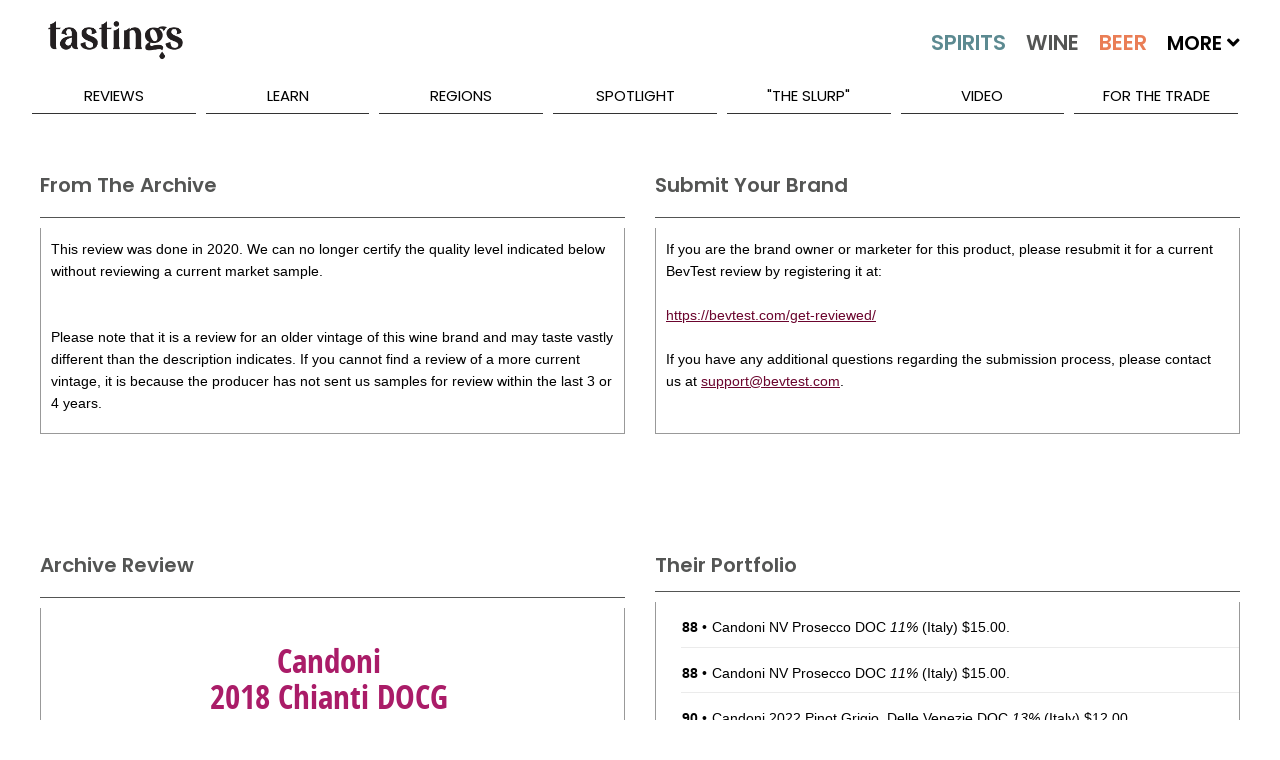

--- FILE ---
content_type: text/html; charset=utf-8
request_url: https://www.tastings.com/Wine-Review/Candoni-2018-Chianti-DOCG-Italy-11-07-2020.aspx
body_size: 18015
content:



<!DOCTYPE html>

<html xmlns="http://www.w3.org/1999/xhtml">
<head><title>
	Candoni 2018 Chianti DOCG Italy Wine Review | Tastings
</title>
<!-- meta tags -->
<meta name='robots' content='all'>
<meta name='google-site-verification' content='1u4_3sKjJaIXeB8NyzkJ2jah5n3AG_lEZlTRnb383iE'>
<meta name='title' content='Candoni 2018 Chianti DOCG Italy Wine Review | Tastings'>
<meta name='description' content='Tastings.com’s Review of Candoni 2018 Chianti DOCG Italy'>
<meta name='keywords' content='Candoni Review 2018 Italy Italian Wine Chianti DOCG Tuscany Chianti 232564 Red Wine Tasting Note Flavor Description Fruity Juicy & Smooth & Old World Smooth Dryish A Suggestion of Oak Complex dried cherries foraged mushrooms rose hip jam tomato leaf and paprika dried leaves leather cherry tart and tonka bean A luxuriously textured Chianti that will fit in very nicely at the table Gold Medal November 2020 Rating $10 90 Points Inexpensive Price Cheap Low Priced Candoni Wines Best Buy Best Buy Good Value Great Value'>
<meta name='author' content='Beverage Testing Institute'>
<meta http-equiv='last-modified' content='2026-01-19@6:00:00 TMZ'>
<meta http-equiv='expires' content='2026-01-21@23:59:59 TMZ'>
<!-- /meta tags -->

<meta name="viewport" content="width=device-width, initial-scale=1.0, minimum-scale=1.0, maximum-scale=1.0, minimal-ui" />
<!-- MasterPageScript.ascx -->
<link rel="apple-touch-icon" sizes="120x120" href="/apple-touch-icon.png">
<link rel="icon" type="image/png" sizes="32x32" href="/favicon-32x32.png">
<link rel="icon" type="image/png" sizes="16x16" href="/favicon-16x16.png">
<link rel="manifest" href="/site.webmanifest">
<link rel="mask-icon" href="/safari-pinned-tab.svg" color="#5bbad5">
<meta name="msapplication-TileColor" content="#00aba9">
<meta name="theme-color" content="#ffffff">

<!-- custom css -->
<link rel="stylesheet" href='/pushy/pushy.css?Ver=2.5' />
<link rel="stylesheet" href='/swiper/css/swiper.min.css?Ver=2.5' />
<link rel="stylesheet" href='/css/nouislider/nouislider.css?Ver=2.5' />
<link rel="stylesheet" href='/css/jquery.auto-complete.css?Ver=2.5' />
<link rel='stylesheet' href='/css/prettyPhoto.css?Ver=2.5' />
<link rel="stylesheet" href='/jquery-ui-1.12.1.custom/jquery-ui.css?Ver=2.5'>

<!-- site css -->



<!-- new css -->
<link id="ctl00_MasterPageScriptM_cssNew1" rel="stylesheet" href="/css/extracted-StyleSheetM.css?Ver=2.5"></link>
<link id="ctl00_MasterPageScriptM_cssNew2" rel="stylesheet" href="/css/extracted-StyleSheetMaster.css?Ver=2.5"></link>

<!-- js
<script  type="text/javascript"src="https://code.jquery.com/jquery-2.2.2.js"></script>

<script async="" src="//static.hotjar.com/c/hotjar-262516.js?sv=5"></script>
<script async="" src="https://script.hotjar.com/modules-bcb6f6382be530183b94c4d38f350a82.js"></script>
 -->
<script type="text/javascript" src='/js/libs/jquery-1.7.2.min.js?Ver=2.5'></script>
<script type="text/javascript" src='/js/libs/modernizr-2.5.3.min.js?Ver=2.5'></script>

<script type="text/javascript" src='/swiper/js/swiper.jquery.min.js?Ver=2.5'></script>
<script type="text/javascript" src='/js/nouislider/nouislider.js?Ver=2.5'></script>
<script type="text/javascript" src='/js/jquery.auto-complete.js?Ver=2.5'></script>
<script type="text/javascript" src='/html5lightbox/html5lightbox.js?Ver=2.5'></script>
<script type="text/javascript" src='/jquery-ui-1.12.1.custom/jquery-ui.js?Ver=2.5'></script>
<script type="text/javascript" src='/js/pages/LibM.js?Ver=2.5'></script>

<!-- HTML5 shim and Respond.js IE8 support of HTML5 elements and media queries -->
<!--[if lt IE 9]>
      <script src="https://oss.maxcdn.com/libs/html5shiv/3.7.0/html5shiv.js"></script>
      <script src="https://oss.maxcdn.com/libs/respond.js/1.3.0/respond.min.js"></script>
<![endif]-->

    <script type="text/javascript">
    var _ss = _ss || [];
    _ss.push(['_setDomain', 'https://koi-3QNJ3JCX7Q.marketingautomation.services/net']);
    _ss.push(['_setAccount', 'KOI-44AVY0T482']);
    _ss.push(['_trackPageView']);
(function() {
    var ss = document.createElement('script');
    ss.type = 'text/javascript'; ss.async = true;
    ss.src = ('https:' == document.location.protocol ? 'https://' : 'http://') + 'koi-3QNJ3JCX7Q.marketingautomation.services/client/ss.js?ver=1.1.1';
    var scr = document.getElementsByTagName('script')[0];
    scr.parentNode.insertBefore(ss, scr);
})();
</script>

</head>
<body>
    <!-- MasterPageReview.aspx -->
    <form name="aspnetForm" method="post" action="/WINE-REVIEW/CANDONI-2018-CHIANTI-DOCG-ITALY-11-07-2020.ASPX" id="aspnetForm">
<div>
<input type="hidden" name="__EVENTTARGET" id="__EVENTTARGET" value="" />
<input type="hidden" name="__EVENTARGUMENT" id="__EVENTARGUMENT" value="" />
<input type="hidden" name="__VIEWSTATE" id="__VIEWSTATE" value="/wEPDwULLTE5NTQ1MzAzMDFkZPjXwzkMhYxMiBmGY3Dm+FD/IdwC" />
</div>

<script type="text/javascript">
//<![CDATA[
var theForm = document.forms['aspnetForm'];
if (!theForm) {
    theForm = document.aspnetForm;
}
function __doPostBack(eventTarget, eventArgument) {
    if (!theForm.onsubmit || (theForm.onsubmit() != false)) {
        theForm.__EVENTTARGET.value = eventTarget;
        theForm.__EVENTARGUMENT.value = eventArgument;
        theForm.submit();
    }
}
//]]>
</script>


<script src="/WebResource.axd?d=NUg-Fq8ynCKTI5_F3zIoXQn7iFno_0rEn2hu0eYMieKNAJWgDK7-Y0l2pH412E8r9AIKimcVGq0jhsJXqw2ZcBAdAhg1&amp;t=638313619312541215" type="text/javascript"></script>


<script src="/ScriptResource.axd?d=gS4Vj0S2mmgSVgt9jMr1mWHUAMiOVG5sQegm7lY_6kfvmIItxaXBE9zS9_UY52WmI2H8hVWOplteL7wzZBauUfeYIaCIvKOIPcmGfmTvkep7aRXHoYypAX4OloVcz0FgoEolilupHPUVxUcKpESurkfiJeOYKbftxPyF0Mi4XOqTQgtu0&amp;t=ffffffffa50b82b2" type="text/javascript"></script>
<script type="text/javascript">
//<![CDATA[
if (typeof(Sys) === 'undefined') throw new Error('ASP.NET Ajax client-side framework failed to load.');
//]]>
</script>

<script src="/ScriptResource.axd?d=dGgMXvaSF-FA25ztwvM4R9_A2ZjZFJTuMloqHO2UrGPrYN6TgYeMiWxqxPjpZ31G8Y_cTvDjdcVjYPEHy8iZRsA-NP4-N-MdwR8DkD0KAPFfp5HyVb5TCMNs3jy64Ucy-u36xiwLyEEl8f6bsSAQUeFdVOp0aty3fYkVpoTpE3mAzrEv0&amp;t=ffffffffa50b82b2" type="text/javascript"></script>
<script src="/WebServices/ProcessRequest.asmx/jsdebug" type="text/javascript"></script>
<script type="text/javascript">
//<![CDATA[
var PageMethods = function() {
PageMethods.initializeBase(this);
this._timeout = 0;
this._userContext = null;
this._succeeded = null;
this._failed = null;
}
PageMethods.prototype = {
_get_path:function() {
 var p = this.get_path();
 if (p) return p;
 else return PageMethods._staticInstance.get_path();},
ClickReviewLink:function(sValue,succeededCallback, failedCallback, userContext) {
/// <param name="sValue" type="String">System.String</param>
/// <param name="succeededCallback" type="Function" optional="true" mayBeNull="true"></param>
/// <param name="failedCallback" type="Function" optional="true" mayBeNull="true"></param>
/// <param name="userContext" optional="true" mayBeNull="true"></param>
return this._invoke(this._get_path(), 'ClickReviewLink',false,{sValue:sValue},succeededCallback,failedCallback,userContext); },
ClickAdvertLink:function(sValue,succeededCallback, failedCallback, userContext) {
/// <param name="sValue" type="String">System.String</param>
/// <param name="succeededCallback" type="Function" optional="true" mayBeNull="true"></param>
/// <param name="failedCallback" type="Function" optional="true" mayBeNull="true"></param>
/// <param name="userContext" optional="true" mayBeNull="true"></param>
return this._invoke(this._get_path(), 'ClickAdvertLink',false,{sValue:sValue},succeededCallback,failedCallback,userContext); },
ClickBuyItLink:function(sValue,succeededCallback, failedCallback, userContext) {
/// <param name="sValue" type="String">System.String</param>
/// <param name="succeededCallback" type="Function" optional="true" mayBeNull="true"></param>
/// <param name="failedCallback" type="Function" optional="true" mayBeNull="true"></param>
/// <param name="userContext" optional="true" mayBeNull="true"></param>
return this._invoke(this._get_path(), 'ClickBuyItLink',false,{sValue:sValue},succeededCallback,failedCallback,userContext); }}
PageMethods.registerClass('PageMethods',Sys.Net.WebServiceProxy);
PageMethods._staticInstance = new PageMethods();
PageMethods.set_path = function(value) {
PageMethods._staticInstance.set_path(value); }
PageMethods.get_path = function() { 
/// <value type="String" mayBeNull="true">The service url.</value>
return PageMethods._staticInstance.get_path();}
PageMethods.set_timeout = function(value) {
PageMethods._staticInstance.set_timeout(value); }
PageMethods.get_timeout = function() { 
/// <value type="Number">The service timeout.</value>
return PageMethods._staticInstance.get_timeout(); }
PageMethods.set_defaultUserContext = function(value) { 
PageMethods._staticInstance.set_defaultUserContext(value); }
PageMethods.get_defaultUserContext = function() { 
/// <value mayBeNull="true">The service default user context.</value>
return PageMethods._staticInstance.get_defaultUserContext(); }
PageMethods.set_defaultSucceededCallback = function(value) { 
 PageMethods._staticInstance.set_defaultSucceededCallback(value); }
PageMethods.get_defaultSucceededCallback = function() { 
/// <value type="Function" mayBeNull="true">The service default succeeded callback.</value>
return PageMethods._staticInstance.get_defaultSucceededCallback(); }
PageMethods.set_defaultFailedCallback = function(value) { 
PageMethods._staticInstance.set_defaultFailedCallback(value); }
PageMethods.get_defaultFailedCallback = function() { 
/// <value type="Function" mayBeNull="true">The service default failed callback.</value>
return PageMethods._staticInstance.get_defaultFailedCallback(); }
PageMethods.set_path("/Pages/ReviewPageM.aspx");
PageMethods.ClickReviewLink= function(sValue,onSuccess,onFailed,userContext) {
/// <param name="sValue" type="String">System.String</param>
/// <param name="succeededCallback" type="Function" optional="true" mayBeNull="true"></param>
/// <param name="failedCallback" type="Function" optional="true" mayBeNull="true"></param>
/// <param name="userContext" optional="true" mayBeNull="true"></param>
PageMethods._staticInstance.ClickReviewLink(sValue,onSuccess,onFailed,userContext); }
PageMethods.ClickAdvertLink= function(sValue,onSuccess,onFailed,userContext) {
/// <param name="sValue" type="String">System.String</param>
/// <param name="succeededCallback" type="Function" optional="true" mayBeNull="true"></param>
/// <param name="failedCallback" type="Function" optional="true" mayBeNull="true"></param>
/// <param name="userContext" optional="true" mayBeNull="true"></param>
PageMethods._staticInstance.ClickAdvertLink(sValue,onSuccess,onFailed,userContext); }
PageMethods.ClickBuyItLink= function(sValue,onSuccess,onFailed,userContext) {
/// <param name="sValue" type="String">System.String</param>
/// <param name="succeededCallback" type="Function" optional="true" mayBeNull="true"></param>
/// <param name="failedCallback" type="Function" optional="true" mayBeNull="true"></param>
/// <param name="userContext" optional="true" mayBeNull="true"></param>
PageMethods._staticInstance.ClickBuyItLink(sValue,onSuccess,onFailed,userContext); }
//]]>
</script>

<div>

	<input type="hidden" name="__VIEWSTATEGENERATOR" id="__VIEWSTATEGENERATOR" value="F5F3269E" />
	<input type="hidden" name="__EVENTVALIDATION" id="__EVENTVALIDATION" value="/wEWBQKmqOfzBwLHkoyeCAK715aIAgLMgcTRCgLGhNrVAfsN0hiMMxDLwhvp/gNJ6HRgefYm" />
</div>
        <script type="text/javascript">
//<![CDATA[
Sys.WebForms.PageRequestManager._initialize('ctl00$ScriptManager1', document.getElementById('aspnetForm'));
Sys.WebForms.PageRequestManager.getInstance()._updateControls([], [], [], 90);
//]]>
</script>

        
        

    <script type="text/javascript">var switchTo5x = true;</script>
    <script type="text/javascript" src="http://w.sharethis.com/button/buttons.js"></script>
    <script type="text/javascript">stLight.options({ publisher: "0cb5f91b-856c-4e7b-90e1-4804b9ca6feb", doNotHash: false, doNotCopy: false, hashAddressBar: false });</script>

    <script type="text/javascript">
        function onSuccess(result) {
        }
        function onFailure(error) {
        }
        f
        function ClickReviewLink(sValue) {
            CreateCookie("ProducerProductsClick", "1", 1);
            PageMethods.ClickReviewLink(sValue, onSuccess, onFailure);
        }
        function ClickBuyItLink(sValue) {
            PageMethods.ClickBuyItLink(sValue, onSuccess, onFailure);
        }
        function ClickAdvertLink(sValue) {
            PageMethods.ClickAdvertLink(sValue, onSuccess, onFailure);
        }
    </script>
    <style>
        #html5-watermark {
            display: none !important;
        }
    </style>
    <style>
        /* The Modal (background) */
        .modal {
            display: none; /* Hidden by default */
            position: fixed; /* Stay in place */
            z-index: 1; /* Sit on top */
            padding-top: 400px; /* Location of the box */
            left: 0;
            top: 0;
            width: 100%; /* Full width */
            height: 100%; /* Full height */
            overflow: auto; /* Enable scroll if needed */
            background-color: rgb(0,0,0); /* Fallback color */
            background-color: rgba(0,0,0,0.4); /* Black w/ opacity */
        }

        /* Modal Content */
        .modal-content {
            background-color: #fefefe;
            margin: auto;
            padding: 0px;
            border: 1px solid #888;
            width: 60%;
            min-width: 300px;
            max-width: 800px;
        }

        /* The Close Button */
        .close {
            color: #aaaaaa;
            font-size: 28px;
            font-weight: bold;
            margin-top: -25px;
        }

            .close:hover,
            .close:focus {
                color: #ffffff;
                text-decoration: none;
                cursor: pointer;
            }
    </style>

        <div class="page" id="top">
            
<!-- MasterPageMobileMenuM.ascx -->
<nav class="pushy pushy-left m-pushy">
    <ul>
        <li class="pushy-link"><a href="/Home.aspx">Home</a> </li>
        <li class="pushy-link"><a href="/Home.aspx?Tab=Latest">Latest</a></li>
        <li class="pushy-submenu pushy-submenu-open">
            <a class="pushy-submenu-link" href="#">Search</a>
            <ul>
                <li class="pushy-link">
                    <a href="/Search-Spirits.aspx">
                        <img src="/images/m-spirits-icon.png" alt="Search Spirits" class="m-pushy-icon" />Spirits
                    </a>
                </li>
                <li class="pushy-link"><a href="/Search-Wine.aspx">
                    <img src="/images/m-wine-icon.png" alt="Search Wine" class="m-pushy-icon" />Wine
                </a>
                </li>
                <li class="pushy-link"><a href="/Search-Beer.aspx">
                    <img src="/images/m-beer-icon.png" alt="Search Wine" class="m-pushy-icon" />Beer</a>
                </li>
            </ul>
        </li>
        <li class="pushy-submenu">
            <a class="pushy-submenu-link" href="#">Reviews</a>
            <ul>
                <li class="pushy-link"><a href="/Reviews/Latest-Spirits-Wine-Beer-Reviews.aspx">Latest Reviews</a></li>
                <li class='pushy-link'><a href='/Reviews/2025-Spirits-Wine-Beer-Reviews.aspx'>2025 Reviews</a></li><li class='pushy-link'><a href='/Reviews/2024-Spirits-Wine-Beer-Reviews.aspx'>2024 Reviews</a></li><li class='pushy-link'><a href='/Reviews/2023-Spirits-Wine-Beer-Reviews.aspx'>2023 Reviews</a></li>
            </ul>
        </li>
        <li class="pushy-submenu">
            <a class="pushy-submenu-link" href="#">Learn</a>
            <ul>
                <li class="pushy-link"><a href="/About-Spirits.aspx">About Spirits</a></li>
                <li class="pushy-link"><a href="/About-Wine.aspx">About Wine</a></li>
                <li class="pushy-link"><a href="/About-Beer.aspx">About Beer</a></li>
                <li class="pushy-link"><a href="/Drinkipedia/A-Terms.aspx">Drinkipedia</a></li>
            </ul>
        </li>
        <li class="pushy-submenu">
            <a class="pushy-submenu-link" href="#">Regions</a>
            <ul>
                <li class="pushy-link"><a href="/About-USA-Spirits.aspx">Spirits By Country</a></li>
                <li class="pushy-link"><a href="/About-USA-Wine.aspx">Wine By Country</a></li>
                <li class="pushy-link"><a href="/About-USA-Beer.aspx">Beer By Country</a></li>
            </ul>
        </li>
        <li class="pushy-submenu">
            <a class="pushy-submenu-link" href="#">Spotlight</a>
            <ul>
                <li class="pushy-link"><a href="/Spirits-Reviews/All-Spirits-Best-Buys.aspx">Spirits Best Buys</a></li>
                <li class="pushy-link"><a href="/Wine-Reviews/All-Wine-Best-Buys.aspx">Wine Best Buys</a></li>
                <li class="pushy-link"><a href="/Spirits-Reviews/All-Wine-Cellar-Selections.aspx">Wine Cellar Selections</a></li>
                <li class="pushy-link"><a href="/Wine-Reviews/All-Beer-Cellar-Selections.aspx">Beer Cellar Selections</a></li>
                <li class="pushy-link"><a href="/packaging/2023/BTI-Packaging-Design-Compendium-2023.aspx">2023 Packaging Winners</a></li>
                <li class="pushy-link"><a href="/Awards/Best-Of-Year-2022-Spirits.aspx">Best Of Year Awards 2022</a></li>
                <li class="pushy-link"><a href="/Holiday/2022/Tastings-Holiday-Gift-Guide-2022.aspx">Holiday Gift Guide 2022</a></li>
                <li> class="pushy-link"><a href="/Competitions/Special-Competitions.aspx">Special Competitions</a></li>
        </li>
    </ul>
    </li>
        
    <li class="pushy-link"><a href="/Blog/The-Slurp.aspx">"The Slurp"</a></li>
    <li class="pushy-link"><a href="/Blog/Video.aspx">Video</a></li>
    <li class="pushy-link"><a href="https://www.bevtest.com">For The Trade</a></li>
    <li class="pushy-link"><a href="/About/About-Tastings.aspx">About Us</a></li>
    </ul>
    <div style="height: 100px;">&nbsp;</div>
</nav>

            <div class="site-overlay"></div>
            <div class="wrapper container m-container">
                
<!-- MasterPageHeader.ascx -->
<header class="m-header-big">
    <div class="header-holder">
        <ul class="top-nav">
            <li><a href="/About/Contact-Us.aspx">Contact Us</a></li>
            <li><a href="/Sitemap/Site-Map.aspx"></a></li>
            <li><a href="/About/About-Tastings.aspx">About Us</a></li>
            <li>
                <div class="m-header-social" id="social-header">
                    <a target="_blank" class="icon-facebook" href="http://www.facebook.com/TastingsBTI"></a>
                    <a target="_blank" class="icon-twitter" href="http://www.twitter.com/TastingsBTI"></a>
                    <a target="_blank" class="icon-linkedin" href="https://www.linkedin.com/company/beverage-testing-institute"></a>
                    <a target="_blank" class="icon-instagram" href="https://instagram.com/tastingsbti/"></a>
                    <a target="_blank" class="icon-pinterest" href="https://www.pinterest.com/tastingsbti/"></a>
                </div>
            </li>
        </ul>
        <!-- / top-nav -->
        <div class="holder clearfix">
            <div class="left-col">
                <a href="/Home.aspx"><strong class="logo">TASTINGS powered by the beverage testing institute since 1981 </strong></a>
                <div style="height: 36px;" class="bottom-row">
                    <nav>
                        <a href="/Home.aspx" class="home">home</a> <a id="lnkSearchSpirits" href="/Search-Spirits.aspx">
                            <img src="/images/spirits-normal.jpg" alt="Search Spirits" width="109" /></a> <a id="lnkSearchWine" href="/Search-Wine.aspx">
                                <img src="/images/wine-normal.jpg" alt="Search Wine" width="92" /></a> <a id="lnkSearchBeer" href="/Search-Beer.aspx">
                                    <img src="/images/beer-normal.jpg" alt="Search Beer" width="84" /></a>
                        <span>More <i class="fas fa-angle-down"></i>
                            <span style="min-width: 300px;">
                                <a href='/Search-Cider.aspx'>Cider</a><a href='/Search-Mead.aspx'>Mead</a><a href='/Search-Sake.aspx'>Sake</a><a href='/Search-Ready-To-Drink-Cocktails.aspx'>Ready To Drink Cocktails</a><a href='/Search-Drink-Mixer.aspx'>Mixers</a><a href='/Search-Flavored-Malt-Beverages.aspx'>Flavored Malt Beverages</a><a href='/Search-Non-Alcoholic.aspx'>Non-Alcoholic Beverages</a><a href='/Search-THC.aspx'>D-9 THC Beverages</a>
                            </span>
                        </span>

                    </nav>
                    <div class="keyword-form">
                        <fieldset>
                            <input autocomplete="off" name="MasterKeywordSearch" id="txtMasterKeywordSearch" class="txt" placeholder="Keyword Search..." type="text" />
                            <input class="btn" value="SEARCH" id="btnMasterKeywordSearch" type="button" />
                        </fieldset>
                    </div>
                </div>
                <!-- / bottom-row -->
            </div>
            <!-- / left-col -->
            <div class="right-col m-night-cap-container">
                <strong class="user"></strong>
                <a href="/NightCap/NightCap-Sign-Up.aspx" style="color: white; text-decoration: none;">
                    <div class="NightCapLogo">
                        <img src="/images/NightCapLogo.jpg" class='img-nightcap' />
                    </div>
                </a>
                <div style="margin-top: -25px; text-align: center;"><a href="/NightCap/NightCap-Sign-Up.aspx" style="color: white; text-decoration: none;">Click Here to Sign Up for our Tastings Newsletter.</a> </div>
            </div>
            <!-- / right-col -->
        </div>
        <!-- / holder -->
        
<!-- MasterPageMenuM.ascx -->
<ul class="add-nav">
    <li><a href="#">reviews</a>
        <ul>
            <li><a href="/Reviews/Latest-Spirits-Wine-Beer-Reviews.aspx">Latest Reviews</a></li>
            <li><a href='/Reviews/2025-Spirits-Wine-Beer-Reviews.aspx'>2025 Reviews</a></li><li><a href='/Reviews/2024-Spirits-Wine-Beer-Reviews.aspx'>2024 Reviews</a></li><li><a href='/Reviews/2023-Spirits-Wine-Beer-Reviews.aspx'>2023 Reviews</a></li>
        </ul>
    </li>
    <li><a href="#">learn</a>
        <ul>
            <li><a href="/About-Spirits.aspx">About Spirits</a></li>
            <li><a href="/About-Wine.aspx">About Wine</a></li>
            <li><a href="/About-Beer.aspx">About Beer</a></li>
            <li><a href="/Drinkipedia/A-Terms.aspx">Drinkipedia</a></li>
        </ul>
    </li>
    <li><a href="#">regions</a>
        <ul>
            <li><a href="/About-USA-Spirits.aspx">Spirits By Country</a></li>
            <li><a href="/About-USA-Wine.aspx">Wine By Country</a></li>
            <li><a href="/About-USA-Beer.aspx">Beer By Country</a></li>
        </ul>
    </li>
    <li><a href="#">spotlight</a>
        <ul>
             <li><a href="/Awards/Best-Of-Year-2024-Spirits.aspx">2024 Best Of Year Awards</a></li>
            <li><a href="/Spirits-Reviews/All-Spirits-Best-Buys.aspx">Spirits Best Buys</a></li>
            <li><a href="/Wine-Reviews/All-Wine-Best-Buys.aspx">Wine Best Buys</a></li>
            <li><a href="/Spirits-Reviews/All-Wine-Cellar-Selections.aspx">Wine Cellar Selections</a></li>
            <li><a href="/Wine-Reviews/All-Beer-Cellar-Selections.aspx">Beer Cellar Selections</a></li>
            <li><a href="/Packaging/2025/2025-BevTest-Packaging-Compendium.aspx">2025 Packaging Winners</a></li>
            <li><a href="/Competitions/Special-Competitions.aspx">Special Competitions</a></li>
        </ul>
    </li>
    
    <li><a href="/Blog/The-Slurp.aspx">"The Slurp"</a></li>
    <li><a href="/Blog/Video.aspx">Video</a></li>
    <li><a href="https://www.bevtest.com">For The Trade</a></li>
    <!-- / add-nav -->
</ul>

    </div>
</header>
<div class="m-row">
    <div class="m-header-small">
        <div class="m-row">
            <div class="m-float-left m-header-small-container-menu">
                <span class="menu-btn">
                    <img src="/images/burger_menu.png" class="m-header-small-image-menu" /></span>
            </div>
            <div class="m-float-left m-header-small-container-logo">
                <a href="/Home.aspx">
                    <img src="/images/Tastings-Mobile-Small.png" class="m-header-small-image-logo" /></a>
            </div>
            <div class="m-float-right m-header-small-container-search">
                <a id="lnkSearch" href="#">
                    <img src="/images/search-icon.png" class="m-header-small-image-search" /></a>
            </div>
        </div>
    </div>
    <div id="divSearch" class="m-header-search-container" style="display: none;">
        <!-- not used -->
        <input name="ctl00$MasterPageHeaderM$txtSearch" type="text" id="ctl00_MasterPageHeaderM_txtSearch" class="m-header-search-input" />
        <input type="submit" name="ctl00$MasterPageHeaderM$btnSearch" value="Search" id="ctl00_MasterPageHeaderM_btnSearch" class="m-header-search-button" />
    </div>
    <div id="divSearchMobile" class="m-header-search-mobile-container" style="display: none;">
        <div class="m-header-search-mobile-radio-container">
            <input name="ctl00$MasterPageHeaderM$txtSearchMobile" type="text" id="ctl00_MasterPageHeaderM_txtSearchMobile" class="m-header-search-mobile-input" />
            <input type="submit" name="ctl00$MasterPageHeaderM$btnSearchMobile" value="Search" id="ctl00_MasterPageHeaderM_btnSearchMobile" class="btn m-header-search-mobile-button" />
        </div>
    </div>
</div>
<div class="m-header-small-margin-q"></div>

                

    <!-- ReviewPageM -->
    <div class="m-content-main" itemscope itemtype="http://schema.org/Review">
        
        <div id="ctl00_ContentMain_divArchiveMsgRow" class="m-row m-row-margin">
            <div class="m-container-50-pct">
                <div class="m-review-box-left-q">
                    <div class="m-content-box-heading-q">
                        <h2 class="h2-inherit">From The Archive
                        </h2>
                    </div>
                    <div class="m-content-box m-review-info-text m-review-archive-text-q">
                        This review was done in
                        2020. 
                        We can no longer certify the quality level indicated below without reviewing a current market sample.  
                        <div id="ctl00_ContentMain_pnlArchiveWineMsg">
	
                            <br />
                            <br />
                            Please note that it is a review for an older vintage of this wine brand
                        and may taste vastly different than the description indicates.
                        If you cannot find a review of a more current vintage,
                        it is because the producer has not sent us samples for review
                        within the last 3 or 4 years.
                        
</div>
                    </div>
                </div>
            </div>
            <div class="m-container-50-pct">
                <div class="m-review-box-right-q">
                    <div class="m-content-box-heading-q">
                        <h2 class="h2-inherit">Submit Your Brand
                        </h2>
                    </div>
                    <div class="m-content-box m-review-info-text m-review-archive-text-q">
                        If you are the brand owner or marketer for this product, 
                        please resubmit it for a current BevTest review by registering it at:<br />
                        <br />
                        <a target="_blank" href="https://bevtest.com/get-reviewed/">https://bevtest.com/get-reviewed/</a><br />
                        <br />
                        If you have any additional questions regarding the submission process, 
                        please contact us at <a href="mailto:support@bevtest.com">support@bevtest.com</a>.
                    </div>
                </div>
            </div>
        </div>
        
        <div class="m-row m-row-margin m-review-advert-wide-q">
            <div id="ctl00_ContentMain_ConversantAdWide1_pnlConversantAd" style="text-align: center; min-height: 90px; margin-bottom: 10px; width: 728px; margin-right: auto; margin-left: auto;">
	
    <!-- Conversant Media 728x90 LEADERBOARD CODE for Tastings.com -->
    <script type="text/javascript">var vclk_options = { sid: 106423, media_type: 5, version: "1.4", secure: "on" };</script>
    <script class="vclk_pub_code" type="text/javascript" src="https://secure.cdn.fastclick.net/js/adcodes/pubcode.min.js?sid=106423&media_type=5&version=1.4&exc=1"></script>
    <noscript>
        <a href="https://secure.fastclick.net/w/click.here?sid=106423&m=1&c=1" target="_blank">
            <img src="https://secure.fastclick.net/w/get.media?sid=106423&tp=5&d=s&c=1&vcm_acv=1.4" width="728" height="90" border="1">
        </a>
    </noscript>
    <!-- Conversant Media 728x90 LEADERBOARD CODE for Tastings.com -->

</div>



        </div>
        
        <div class="m-row m-row-margin">
            <div id="ctl00_ContentMain_divProductsContainer" class="m-container-50-pct m-container-50-pct-reverse">
                <div class="m-review-box-right-q">
                    <div class="m-content-box-heading-q">
                        <div class="m-float-right m-review-expand-container" style="margin-right: 10px;">
                            <a href="#" id="lnkMoreDown" data-expand-target="More" class="m-review-expand-down-q">
                                <img src="/images/spirits-down-22px.png" alt="Expand" /></a>
                            <a href="#" id="lnkMoreUp" data-expand-target="More" class="m-review-expand-up-q">
                                <img src="/images/spirits-up-22px.png" alt="Collapse" /></a>
                        </div>
                        <div class="m-float-fixed">
                            <h2 class="h2-inherit">
                                Their Portfolio
                            </h2>
                        </div>
                        <div class="m-float-clear"></div>
                    </div>
                    <div id="divMoreInfo" class="m-content-box m-review-producer-more-container-q  m-review-info-container-q">
                        <table class="m-review-producer-more-table">
                            <tbody>
                                <tr>
 <td>
  <strong>88</strong> • 
 </td>
 <td>
   <a href='/Wine-Review/Candoni-NV-Prosecco-DOC-Italy-04-07-2023.aspx' onClick="ClickReviewLink('246473|246473|PRODUCER-PRODUCTS')">Candoni NV Prosecco DOC <i>11%</i></a>
 (Italy) $15.00.  <br /> </td>
</tr>
<tr>
 <td>
  <strong>88</strong> • 
 </td>
 <td>
   <a href='/Wine-Review/Candoni-NV-Prosecco-DOC-Italy-10-15-2023.aspx' onClick="ClickReviewLink('246474|246474|PRODUCER-PRODUCTS')">Candoni NV Prosecco DOC <i>11%</i></a>
 (Italy) $15.00.  <br /> </td>
</tr>
<tr>
 <td>
  <strong>90</strong> • 
 </td>
 <td>
   <a href='/Wine-Review/Candoni-2022-Pinot-Grigio-Delle-Venezie-DOC-Italy-08-07-2023.aspx' onClick="ClickReviewLink('249435|249435|PRODUCER-PRODUCTS')">Candoni 2022 Pinot Grigio, Delle Venezie DOC <i>13%</i></a>
 (Italy) $12.00.  <br /> </td>
</tr>
<tr>
 <td>
  <strong>94</strong> • 
 </td>
 <td>
   <a href='/Wine-Review/Candoni-2020-Cabernet-Sauvignon-Terre-Siciliane-IGP-Italy-10-03-2023.aspx' onClick="ClickReviewLink('249811|249811|PRODUCER-PRODUCTS')">Candoni 2020 Cabernet Sauvignon, Terre Siciliane IGP <i>14%</i></a>
 (Italy) $14.00.  <br /> </td>
</tr>
<tr>
 <td>
  <strong>92</strong> • 
 </td>
 <td>
   <a href='/Wine-Review/Candoni-2022-Pinot-Grigio-Terre-Siciliane-IGP-Italy-10-03-2023.aspx' onClick="ClickReviewLink('249812|249812|PRODUCER-PRODUCTS')">Candoni 2022 Pinot Grigio, Terre Siciliane IGP <i>12.5%</i></a>
 (Italy) $14.00.  <br /> </td>
</tr>
<tr>
 <td>
  <strong>87</strong> • 
 </td>
 <td>
   <a href='/Wine-Review/Candoni-2021-Pinot-Noir-Provincia-Di-Pavia-IGP-Italy-04-07-2024.aspx' onClick="ClickReviewLink('251175|251175|PRODUCER-PRODUCTS')">Candoni 2021 Pinot Noir, Provincia Di Pavia IGP <i>13%</i></a>
 (Italy) $12.00.  <br /> </td>
</tr>
<tr>
 <td>
  <strong>90</strong> • 
 </td>
 <td>
   <a href='/Wine-Review/Candoni-NV-Prosecco-DOC-Italy-08-07-2024.aspx' onClick="ClickReviewLink('253527|253527|PRODUCER-PRODUCTS')">Candoni NV Prosecco DOC <i>11%</i></a>
 (Italy) $16.00.  <br /> </td>
</tr>
<tr>
 <td>
  <strong>91</strong> • 
 </td>
 <td>
   <a href='/Wine-Review/Candoni-NV-Rose-Prosecco-DOC-Italy-08-07-2024.aspx' onClick="ClickReviewLink('253528|253528|PRODUCER-PRODUCTS')">Candoni NV Rosé, Prosecco DOC <i>11%</i></a>
 (Italy) $16.00.  <br /> </td>
</tr>
<tr>
 <td>
  <strong>87</strong> • 
 </td>
 <td>
   <a href='/Wine-Review/Candoni-NV-White-Moscato-Provincia-Di-Pavia-IGP-Italy-08-07-2024.aspx' onClick="ClickReviewLink('253529|253529|PRODUCER-PRODUCTS')">Candoni NV White Moscato, Provincia Di Pavia IGP <i>7%</i></a>
 (Italy) $16.00.  <br /> </td>
</tr>
<tr>
 <td>
  <strong>88</strong> • 
 </td>
 <td>
   <a href='/Wine-Review/Candoni-2022-Chianti-DOCG-Italy-08-07-2024.aspx' onClick="ClickReviewLink('253530|253530|PRODUCER-PRODUCTS')">Candoni 2022 Chianti DOCG <i>13.5%</i></a>
 (Italy) $14.00.  <br /> </td>
</tr>
<tr>
 <td>
  <strong>86</strong> • 
 </td>
 <td>
   <a href='/Wine-Review/Candoni-2021-Pinot-Noir-Provincia-Di-Pavia-IGP-Italy-08-07-2024.aspx' onClick="ClickReviewLink('253531|253531|PRODUCER-PRODUCTS')">Candoni 2021 Pinot Noir, Provincia Di Pavia IGP <i>13%</i></a>
 (Italy) $13.00.  <br /> </td>
</tr>
<tr>
 <td>
  <strong>86</strong> • 
 </td>
 <td>
   <a href='/Wine-Review/Candoni-2022-Montepulciano-dAbruzzo-DOC-Italy-10-03-2024.aspx' onClick="ClickReviewLink('253884|253884|PRODUCER-PRODUCTS')">Candoni 2022 Montepulciano d’Abruzzo DOC <i>13%</i></a>
 (Italy) $13.00.  <br /> </td>
</tr>
<tr>
 <td>
  <strong>87</strong> • 
 </td>
 <td>
   <a href='/Wine-Review/Candoni-2022-Merlot-Terra-Siciliane-IGP-Italy-10-03-2024.aspx' onClick="ClickReviewLink('253885|253885|PRODUCER-PRODUCTS')">Candoni 2022 Merlot, Terra Siciliane IGP <i>14%</i></a>
 (Italy) $13.00.  <br /> </td>
</tr>
<tr>
 <td>
  <strong>88</strong> • 
 </td>
 <td>
   <a href='/Spirits-Review/Candoni-Spritz-Italy-02-17-2025.aspx' onClick="ClickReviewLink('254598|254598|PRODUCER-PRODUCTS')">Candoni Spritz <i>8%</i></a>
 (Italy) $.00.  <br /> </td>
</tr>

                            </tbody>
                        </table>
                    </div>
                </div>
            </div>
            <div id="ctl00_ContentMain_divCatgContainer" class="m-container-50-pct m-container-50-pct-reverse">
                <div class="m-review-box-left-q">
                    
                    <div id="ctl00_ContentMain_pnlArchiveReview">
	
                        <div class="m-content-box-heading-q">
                            <h2 class="h2-inherit">Archive Review
                            </h2>
                        </div>
                        <div id="divArchiveReview" class="m-content-box">
                            <div class="m-review-archive-brand">
                                Candoni
                                <br />
                                2018 Chianti DOCG
                            </div>
                            <div id="ctl00_ContentMain_divMedalArchive" class="m-review-archive-medal">
                                Gold Medal
                            </div>
                            <div id="ctl00_ContentMain_divBandsArchive" class="m-review-archive-bands">
                                Exceptional
                            </div>
                            <div class="m-review-archive-info">
                                <div>
                                    Category:
                                    Tuscany Chianti
                                </div>
                                <div>
                                    Tasted In:
                                    2020
                                </div>
                                <div>
                                    Country:
                                    Italy
                                </div>
                                <div>
                                    Alcohol:
                                    13%
                                </div>
                            </div>
                        </div>
                    
</div>
                </div>
            </div>
        </div>
        <div>
            
        </div>
        <div id="divTopRatedSwiper-q" class="m-row m-row-margin">
            <div class="m-review-box-full-q">
                <div class="m-swiper-box">
                    <div class="m-content-box-heading-q">
                        <h2 class="h2-inherit">Top Rated for <br class="m-top-rated-break-q" />
                            Tuscany Chianti</h2>
                    </div>
                    <div class="m-review-swiper-container">
                        <div id="swiper-container-1" class="swiper-container m-review-swiper-container-margin-q">
                            <div class="swiper-wrapper">
                                <div class='swiper-slide m-swiper-slide-tall' style='min-width: 150px; border: solid 1px #F1F0EA; padding-left: 5px; padding-right: 5px; justify-content: flex-start;'>
 <div class='m-search-item-container-q' style='width: 150px;'>
  <div class='m-search-item-bottle' style='padding-left: 25px;'>
   <a href='/Wine-Review/Candoni-2022-Chianti-DOCG-Italy-08-07-2024.aspx'><img src='https://www.tastings.com/Product-Images/Wine/2024/8_7_2024/253530_s.jpg' alt='Candoni 2022 Chianti DOCG' width='98' height='213' class='desaturate'></a>
   <div class='m-search-item-points-container'>
88 <span class='m-search-item-points-sub'>POINTS</span>
   </div>
  </div>
 </div>
 <div class='m-search-item-text' style='padding-top: 0px; margin-top: -18px; font-size: 13px; font-weight: bold; color: #545554;'>
Candoni 2022 Chianti DOCG<div style='font-weight: normal;'><i>13.5%</i> $14.00.</div>
<div style='font-size: 11px;'>Italy</div>
 </div>
</div>

<div class='swiper-slide m-swiper-slide-tall' style='min-width: 150px; border: solid 1px #F1F0EA; padding-left: 5px; padding-right: 5px; justify-content: flex-start;'>
 <div class='m-search-item-container-q' style='width: 150px;'>
  <div class='m-search-item-bottle' style='padding-left: 25px;'>
   <a href='/Wine-Review/Codirosso-2021-Chianti-DOCG-Italy-04-07-2023.aspx'><img src='https://www.tastings.com/Product-Images/Wine/2023/4_7_2023/246524_s.jpg' alt='Codirosso 2021 Chianti DOCG' width='98' height='213' class='desaturate'></a>
   <div class='m-search-item-points-container'>
88 <span class='m-search-item-points-sub'>POINTS</span>
   </div>
  </div>
 </div>
 <div class='m-search-item-text' style='padding-top: 0px; margin-top: -18px; font-size: 13px; font-weight: bold; color: #545554;'>
Codirosso 2021 Chianti DOCG<div style='font-weight: normal;'><i>12.5%</i> $17.00.</div>
<div style='font-size: 11px;'>Italy</div>
 </div>
</div>


                            </div>
                        </div>
                        <a id="btnPrev-1" href="#">
                            <img src="/images/swiper-button-left.png" class="m-swiper-button-left" />
                        </a>
                        <a id="btnNext-1" href="#">
                            <img src="/images/swiper-button-right.png" class="m-swiper-button-right" />
                        </a>
                    </div>
                    <div id="ctl00_ContentMain_pnlTopRatedFooterButtons">
	
                        <div class="m-swiper-footer-container-q">
                            <a href="#" id="lnkTopRated-1" class="m-btn m-btn-active">TOP RATED FOR
                                CATEGORY</a>
                            <a href="#" id="lnkBestBuys-1" class="m-btn m-btn-empty">BEST BUYS FOR
                                CATEGORY</a>
                        </div>
                    
</div>
                    <div class="m-swiper-footer-bottom-border-q"></div>
                </div>
            </div>
        </div>
        <div id="divBestBuysSwiper-q" class="m-row m-row-margin-large">
            <div class="m-review-box-full-q">
                <div class="m-swiper-box">
                    <div class="m-content-box-heading-q">
                        <h2 class="h2-inherit">Best Buys for<br class="m-top-rated-break-q" />
                            Tuscany Chianti</h2>
                    </div>
                    <div class="m-review-swiper-container">
                        <div id="swiper-container-2" class="swiper-container m-review-swiper-container-margin-q">
                            <div class="swiper-wrapper">
                                <div class='swiper-slide m-swiper-slide-tall' style='min-width: 150px; border: solid 1px #F1F0EA; padding-left: 5px; padding-right: 5px; justify-content: flex-start;'>
 <div class='m-search-item-container-q' style='width: 150px;'>
  <div class='m-search-item-bottle' style='padding-left: 25px;'>
   <a href='/Wine-Review/Candoni-2022-Chianti-DOCG-Italy-08-07-2024.aspx'><img src='https://www.tastings.com/Product-Images/Wine/2024/8_7_2024/253530_s.jpg' alt='Candoni 2022 Chianti DOCG' width='98' height='213' class='desaturate'></a>
   <div class='m-search-item-points-container'>
88 <span class='m-search-item-points-sub'>POINTS</span>
   </div>
  </div>
 </div>
 <div class='m-search-item-text' style='padding-top: 0px; margin-top: -18px; font-size: 13px; font-weight: bold; color: #545554;'>
Candoni 2022 Chianti DOCG<div style='font-weight: normal;'><i>13.5%</i> $14.00.</div>
<div style='font-size: 11px;'>Italy</div>
 </div>
</div>


                            </div>
                        </div>
                        <a id="btnPrev-2" href="#">
                            <img src="/images/swiper-button-left.png" class="m-swiper-button-left" />
                        </a>
                        <a id="btnNext-2" href="#">
                            <img src="/images/swiper-button-right.png" class="m-swiper-button-right" />
                        </a>
                    </div>
                    <div class="m-swiper-footer-container-q">
                        <a href="#" id="lnkTopRated-2" class="m-btn m-btn-empty">TOP RATED FOR  CATEGORY</a>
                        <a href="#" id="lnkBestBuys-2" class="m-btn m-btn-active">BEST BUYS FOR CATEGORY</a>
                    </div>
                    <div class="m-swiper-footer-bottom-border-q"></div>
                </div>
            </div>
        </div>
        <div class="m-review-schema-footer" style="text-align: center; color: #bbbbbb; font-style: italic;">
            <p>
                Candoni 2018 Chianti DOCG
                rating was calculated by
            <span itemprop="author" itemscope itemtype="http://schema.org/Organization"><span itemprop="name">tastings.com</span></span>
                <span id="ctl00_ContentMain_spaScorePoints">to be
            90
                    points out of 100</span> on
            8/24/2020. Please note that MSRP may have changed since the date of our review.
            </p>
        </div>
    </div>

    <!-- The Modal -->
    <div id="divModal" class="modal">
        <!-- Modal content -->
        <div class="modal-content">
            <div class="m-content-box-heading-q">
                <h2 class="h2-inherit">Buy It Now
                </h2>
                <div style="float: right; padding-right: 25px; margin-top: -25px;">
                    <span id="spaModalClose" class="close">&times;</span>
                </div>
            </div>
            <div class="m-content-box" style="padding: 10px;">
                <div style="font: 20px/23px 'open_sans_condensedbold',sans-serif; margin-bottom: 25px;">
                    Purchase
                            Candoni 2018 Chianti DOCG
                    at:
                </div>
                
                        <div>
                    
                        <div class="clearfix"></div>
                        </div>  
                        <div style="padding-top: 25px; padding-bottom: 15px;">
                            <i>This information is provided by the producer or importer and links to an external site.</i>
                        </div>
                    
            </div>
        </div>
    </div>
    <script>
        $(document).ready(function () {
            $("#btnBuyItModal").on("click", function (e) {
                e.preventDefault();
                $("#divModal").show();
            });

            $("#spaModalClose").on("click", function () {
                $("#divModal").hide();
            });

            window.onclick = function (event) {
                var modal = document.getElementById("divModal");
                if (event.target == modal) {
                    modal.style.display = "none";
                }
            }
        });
    </script>

                <div id="divViewportWidth"></div>
                
<!-- MasterPageFooterM.ascx -->
<footer class="m-footer-container">
    <!-- UltimateSearch_IgnoreTextBegin -->
    <div class="holder m-holder-footer-large-q">
        <div id="divFooterCol1" class="col col-01">
            <h4 class="font">tastings.com</h4>
            <ul>
                <li><a href="/">Home</a></li>
                <li><a href="/All-Reviews/A-Brands.aspx">Brands</a></li>
                <li><a href="/About/Terms-and-Condtions.aspx">Terms &amp; Conditions</a></li>
                <li><a href="/About/Terms-and-Condtions.aspx">Privacy Policy</a></li>
            </ul>
        </div>
        <!-- / col col-01 -->
        <div id="divFooterCol2" class="col col-02">
            <h4 class="font">about bti</h4>
            <ul>
                <li><a href="/About/About-Tastings.aspx">About Us</a></li>
                <li><a target="_blank" href="/About/Taste-With-Us.aspx">Taste for Us<br />
                </a></li>
                <li><a href="/About/Meet-the-Tastings-Team.aspx">Meet the BTI Team</a></li>
                <li><a href="/About/Meet-the-Panelists.aspx">Meet the Panelists</a></li>
                <li><a target="_blank" href="https://bevtest.com/lab/">Scores Explained</a></li>
                <li><a href="/About/Terms-and-Condtions.aspx">The BTI Policy</a></li>
            </ul>
        </div>
        <!-- / col col-02 -->
        <div id="divFooterCol3" class="col col-03">
            <h4 class="font">services</h4>
            <ul>
                <li><a target="_blank" href="https://bevtest.com/services/reviews/">Our Competitions</a></li>
                <li><a target="_blank" href="https://bevtest.com/services/reviews/resources/">How To Submit</a></li>
                <li><a target="_blank" href="https://bevtest.com/services/engagement/">Consulting</a></li>
            </ul>
        </div>
        <!-- / col col-03 -->
        <div id="divFooterCol4" class="col col-04">
            <h4 class="font">support</h4>
            <ul>
                <li><a target="_blank" href="http://trade.tastings.com/media/media-partner">Get Involved</a></li>
                <li><a href="/Site/ContactUs.aspx">Submit Your Feedback</a></li>
				<li><a href="https://www.bevtest.com" target="_blank">Submit Your Brand</a></li>
            </ul>
        </div>
        <!-- / col col-04 -->
        <div id="divFooterCol5" class="col col-05">
            <h4 class="font">social</h4>
            <ul>
                <li><a target="_blank" href="https://www.facebook.com/TastingsBTI">Like us on Facebook</a></li>
                <li><a target="_blank" href="https://www.twitter.com/TastingsBTI">Follow us on Twitter</a></li>
                <li><a target="_blank" href="https://www.linkedin.com/company/beverage-testing-institute">Follow us on Linked In</a></li>
                <li><a target="_blank" href="https://bevtest.com/services/reviews/resources/#review-schedule">Upcoming Tastings</a></li>
                <li><a target="_blank" href="https://nut.sh/ell/forms/371414/mLGdA2">Newsletter Sign Up</a></li>
            </ul>
        </div>
        <!-- / col col-05 -->
    </div>
    <!-- / holder -->
    <div class="m-holder-footer-small-q">
        <div id="divFooterRow1">
        </div>
        <div id="divFooterRow2">
        </div>
        <div id="divFooterRow3">
        </div>
        <div id="divFooterRow4">
        </div>
        <div id="divFooterRow5">
        </div>
    </div>
    <div class="m-row"><a href="#top" class="m-btn-top">TOP OF PAGE</a> </div>
    <div class="footer-bottom">
        <p>
            <img src="/images/BTI_Vertical_Web_Dark.png" alt="Tastings - Beverage Testing Institute" style="height: 98px;" />
            © Copyright
            2026. <a href="https://www.tastings.com">Tastings.com</a> | All rights reserved.
        </p>
    </div>
    <!-- / footer-bottom -->
    
    <!-- UltimateSearch_IgnoreTextEnd -->
</footer>
            </div>
            <!-- / wrapper -->
        </div>
        
    

<script type="text/javascript">
//<![CDATA[
Sys.Application.initialize();
//]]>
</script>
</form>
    <script src="/pushy/pushy.js"></script>
    
<script>
    //$(window).resize(function () {
    //    $("#divViewportWidth").html(window.innerWidth);
    //});
</script>
    
    <!-- ReviewPageM -->
    <input id="inpSwiper1Index" type="hidden" value="" />
    <input id="inpSwiper2Index" type="hidden" value="" />
    <input id="inpSwiperDisplay" type="hidden" value="1" />
    <input id="inpSwiper1Visible" type="hidden" value="1" />
    <input id="inpSwiper2Visible" type="hidden" value="1" />
    <script type="text/javascript">
        var swiper1 = new Swiper('#swiper-container-1', {
            slidesPerView: 'auto',
            paginationClickable: true,
            spaceBetween: 0,
            freeMode: false,
            grabCursor: true,
            onSlideChangeEnd: function () {
                $('#inpSwiper1Index').val(swiper1.activeIndex);
            }
        });

        var swiper2 = new Swiper('#swiper-container-2', {
            slidesPerView: 'auto',
            paginationClickable: true,
            spaceBetween: 0,
            freeMode: false,
            grabCursor: true,
            onSlideChangeEnd: function () {
                $('#inpSwiper2Index').val(swiper2.activeIndex);
            }
        });

        var nTastingInfoHeightLoad = 0;
        var nProducerInfoHeightLoad = 0;

        $(document).ready(function () {

            if ($('#inpSwiper1Index').val() != '') {
                swiper1.slideTo($('#inpSwiper1Index').val());
                swiper1.update(true);
            }

            $('#btnNext-1').click(function (e) {
                e.preventDefault();
                var nSlideIncrement = GetReviewSlideIncrement();
                var nGoToSlide = swiper1.activeIndex + nSlideIncrement;
                //alert(swiper1.activeIndex + " " + nSlideIncrement + " " + (swiper1.slides.length));
                if (nGoToSlide >= swiper1.slides.length - 1) { nGoToSlide = 0 }
                swiper1.slideTo(nGoToSlide)
            });

            $('#btnPrev-1').click(function (e) {
                e.preventDefault();
                var nSlideIncrement = GetReviewSlideIncrement();
                var nGoToSlide = swiper1.activeIndex - nSlideIncrement;
                if (nGoToSlide < 0) { nGoToSlide = 0 }
                swiper1.slideTo(nGoToSlide)
            });

            $("#lnkTopRated-1").click(function (e) {
                e.preventDefault();
            });

            $("#lnkBestBuys-1").click(function (e) {
                e.preventDefault();
            });

            /* swiper 2 */

            if ($('#inpSwiper2Index').val() != '') {
                swiper2.slideTo($('#inpSwiper2Index').val());
                swiper2.update(true);
            }

            $('#btnNext-2').click(function (e) {
                e.preventDefault();
                var nSlideIncrement = GetReviewSlideIncrement();
                var nGoToSlide = swiper2.activeIndex + nSlideIncrement;
                //alert(swiper2.activeIndex + " " + nSlideIncrement);
                if (nGoToSlide >= swiper1.slides.length - 1) { nGoToSlide = 0 }
                swiper2.slideTo(nGoToSlide)
            });

            $('#btnPrev-2').click(function (e) {
                e.preventDefault();
                var nSlideIncrement = GetReviewSlideIncrement();
                var nGoToSlide = swiper2.activeIndex - nSlideIncrement;
                if (nGoToSlide < 0) { nGoToSlide = 0 }
                swiper2.slideTo(nGoToSlide)
            });

            $("#lnkTopRated-2").click(function (e) {
                e.preventDefault();
            });

            $("#lnkBestBuys-2").click(function (e) {
                e.preventDefault();
            });

            /* header */

            $('.pushy-submenu-link').click(function (e) {
                e.preventDefault();
            });

            SetSwiperDisplay();
            SetDivHeight();
            SetReviewSlideHover();

            // slider switch

            $('#lnkBestBuys-1').on('click', function (e) {
                $('#divTopRatedSwiper-q').hide();
                $('#divBestBuysSwiper-q').show();
            })

            $('#lnkTopRated-2').on('click', function (e) {
                $('#divTopRatedSwiper-q').show();
                $('#divBestBuysSwiper-q').hide();
            })

            /* expand */

            $('.m-review-expand-down-q').on('click', function (e) {
                e.preventDefault();
                var sDataExpandTarget = $(this).attr("data-expand-target");
                $('#lnk' + sDataExpandTarget + 'Down').hide();
                $('#lnk' + sDataExpandTarget + 'Up').show();
                $('#div' + sDataExpandTarget + 'Info').show();
            });
            $('.m-review-expand-up-q').on('click', function (e) {
                e.preventDefault();
                var sDataExpandTarget = $(this).attr("data-expand-target");
                $('#lnk' + sDataExpandTarget + 'Down').show();
                $('#lnk' + sDataExpandTarget + 'Up').hide();
                $('#div' + sDataExpandTarget + 'Info').hide();
            });

            if ($("#inpSwiperDisplay").val() == "") {
                $("#divTopRatedSwiper-q").hide();
                $("#divBestBuysSwiper-q").hide();
            }
            if ($("#inpSwiper1Visible").val() == "") {
                $("#divTopRatedSwiper-q").hide();
            }
            if ($("#inpSwiper2Visible").val() == "") {
                $("#divBestBuysSwiper-q").hide();
            }

            VideoAutoplay();
        })

        $(window).load(function () {
            nTastingInfoHeightLoad = $("#divTastingInfo").height();
            nProducerInfoHeightLoad = $('#divProducerInfo').height();
            SetDivHeight();

            if (IsMobileView() == true) {
                if ($("[id$='_divProducerVideo']").length) {
                    $("#lnkProducerDown").hide();
                    $("#lnkProducerUp").show();
                    $("#divProducerInfo").show();
                }

                var sProducerProductsClick = ReadCookie("ProducerProductsClick");
                if (sProducerProductsClick !== null) {
                    if (sProducerProductsClick == '1') {
                        CreateCookie("ProducerProductsClick", "", 1);
                        $('#lnkMoreDown').trigger("click");
                    }
                }
            }
        });

        function SetReviewSlideHover() {
            $(".m-swiper-slide-tall-a").show();
            $(".m-swiper-slide-tall-b").hide();

            $(".m-swiper-slide-tall-a-scoreonly").hide();
            $(".m-swiper-slide-tall-b-scoreonly").show();

            $(".m-swiper-slide-tall-a").unbind('mouseenter click');
            $('.m-swiper-slide-tall-a').on('mouseenter click', function () {
                $('.m-swiper-slide-tall-b').hide();
                $('.m-swiper-slide-tall-a').show();
                $(this).parent().find('.m-swiper-slide-tall-a').hide();
                $(this).parent().find('.m-swiper-slide-tall-b').show();
            });

            $(".m-swiper-slide-tall-b").unbind('mouseleave'); /* had click also */
            $('.m-swiper-slide-tall-b').on('mouseleave', function () {
                $(this).parent().find('.m-swiper-slide-tall-b').hide();
                $(this).parent().find('.m-swiper-slide-tall-a').show();
            })

            $(".t-swiper-review-link").click(function (e) {
                e.preventDefault();
                window.location.href = $(this).attr("href");
            })
        }

        function GetReviewSlideIncrement() {
            var nSlideIncrement = 2;
            var innerWidth = window.innerWidth;
            if (innerWidth >= 507) { nSlideIncrement = 3 }
            if (innerWidth >= 621) { nSlideIncrement = 4 }
            if (innerWidth >= 735) { nSlideIncrement = 5 }
            if (innerWidth >= 849) { nSlideIncrement = 6 }
            if (innerWidth >= 963) { nSlideIncrement = 7 }

            return nSlideIncrement;
        }

        function SetSwiperDisplay() {
            if ($(".m-swiper-footer-container-q").css("display") == "none") {
                if ($('#inpSwiper1Visible').val() == "1") {
                    $('#divTopRatedSwiper-q').show();
                }
                if ($('#inpSwiper2Visible').val() == "1") {
                    $('#divBestBuysSwiper-q').show();
                }
            } else {
                if ($('#inpSwiper1Visible').val() == "1") {
                    $('#divTopRatedSwiper-q').show();
                }
                $('#divBestBuysSwiper-q').hide();
            }
        }

        function SetDivHeight() {
            //if ($(".m-swiper-footer-container-q").css("display") != "none") {
            if (IsMobileView() == false) {
                if (nTastingInfoHeightLoad < nProducerInfoHeightLoad) {
                    $("#divTastingInfo").height($('#divProducerInfo').height());
                } else {
                    $("#divProducerInfo").height($("#divTastingInfo").height());
                }
                if ($("#divCatgInfo").length) {
                    $("#divMoreInfo").height($("#divCatgInfo").height() + 20);
                }
                if ($("#divArchiveReview").length) {
                    $("#divMoreInfo").height($("#divArchiveReview").height() + 0);
                }
                $('.m-review-expand-down-q').trigger('click');
                $(".m-review-expand-down-q").hide();
                $(".m-review-expand-up-q").hide();
            } else {
                $("#divTastingInfo").css('height', 'auto');
                $("#divProducerInfo").css('height', 'auto');
                $("[id$='pnlCatgInfo']").css('height', 'auto');
                $("#divMoreInfo").css('height', 'auto');
                $('.m-review-expand-up-q').trigger('click');
            }
        }

        $(window).resize(function () {
            SetSwiperDisplay();
            SetDivHeight();
        });

        function IsMobileView() {
            if ($(".m-header-small").css("display") == "none") {
                return false
            }
            else {
                return true
            }
        }

        $("a[href='#top']").click(function () {
            $("html, body").animate({ scrollTop: 0 }, "slow");
            return false;
        });
    </script>
    <script>
function VideoAutoplay() {
}
</script>


    
<!-- GoogleAnalytics.ascx -->
<script>
    (function (i, s, o, g, r, a, m) {
        i['GoogleAnalyticsObject'] = r; i[r] = i[r] || function () {
            (i[r].q = i[r].q || []).push(arguments)
        }, i[r].l = 1 * new Date(); a = s.createElement(o),
        m = s.getElementsByTagName(o)[0]; a.async = 1; a.src = g; m.parentNode.insertBefore(a, m)
    })(window, document, 'script', '//www.google-analytics.com/analytics.js', 'ga');

    ga('create', 'UA-61821768-1', 'auto');
    ga('send', 'pageview');

</script>

<!-- Google Code for Remarketing Tag -->
<!--------------------------------------------------
Remarketing tags may not be associated with personally identifiable information or placed on pages related to sensitive categories. See more information and instructions on how to setup the tag on: http://google.com/ads/remarketingsetup
--------------------------------------------------->
<script type="text/javascript">
    /* <![CDATA[ */
    var google_conversion_id = 950585484;
    var google_custom_params = window.google_tag_params;
    var google_remarketing_only = true;
    /* ]]> */
</script>
<script type="text/javascript" src="//www.googleadservices.com/pagead/conversion.js">
</script>
<noscript>
<div style="display:inline;">
<img height="1" width="1" style="border-style:none;" alt="" src="//googleads.g.doubleclick.net/pagead/viewthroughconversion/950585484/?value=0&amp;guid=ON&amp;script=0"/>
</div>
</noscript>

<!-- Hotjar Tracking Code for http://www.tastings.com -->
<script>
    (function(h,o,t,j,a,r){
        h.hj=h.hj||function(){(h.hj.q=h.hj.q||[]).push(arguments)};
        h._hjSettings={hjid:262516,hjsv:5};
        a=o.getElementsByTagName('head')[0];
        r=o.createElement('script');r.async=1;
        r.src=t+h._hjSettings.hjid+j+h._hjSettings.hjsv;
        a.appendChild(r);
    })(window,document,'//static.hotjar.com/c/hotjar-','.js?sv=');
</script>

    
</body>
</html>

--- FILE ---
content_type: text/css
request_url: https://www.tastings.com/pushy/pushy.css?Ver=2.5
body_size: 835
content:
/*! Pushy - v1.0.0 - 2016-3-1
* Pushy is a responsive off-canvas navigation menu using CSS transforms & transitions.
* https://github.com/christophery/pushy/
* by Christopher Yee */
/* Menu Appearance */
.pushy {
    position: fixed;
    width: 200px;
    height: 100%;
    top: 0;
    z-index: 9999;
    background: #191918;
    overflow: auto;
    visibility: hidden;
    -webkit-overflow-scrolling: touch;
    /* enables momentum scrolling in iOS overflow elements */
}

    .pushy a {
        display: block;
        color: #b3b3b1;
        padding: 15px 30px;
        text-decoration: none;
        outline: 0;
    }

        .pushy a:hover {
            color: #FFF;
        }

    .pushy ul:first-child {
        margin-top: 10px;
    }

    .pushy.pushy-left {
        left: 0;
    }

    .pushy.pushy-right {
        right: 0;
    }

/* Menu Movement */
.pushy-left {
    -webkit-transform: translate3d(-200px, 0, 0);
    -ms-transform: translate3d(-200px, 0, 0);
    transform: translate3d(-200px, 0, 0);
}

.pushy-open-left #container,
.pushy-open-left .push {
    -webkit-transform: translate3d(200px, 0, 0);
    -ms-transform: translate3d(200px, 0, 0);
    transform: translate3d(200px, 0, 0);
}

.pushy-right {
    -webkit-transform: translate3d(200px, 0, 0);
    -ms-transform: translate3d(200px, 0, 0);
    transform: translate3d(200px, 0, 0);
}

.pushy-open-right #container,
.pushy-open-right .push {
    -webkit-transform: translate3d(-200px, 0, 0);
    -ms-transform: translate3d(-200px, 0, 0);
    transform: translate3d(-200px, 0, 0);
}

.pushy-open-left .pushy,
.pushy-open-right .pushy {
    -webkit-transform: translate3d(0, 0, 0);
    -ms-transform: translate3d(0, 0, 0);
    transform: translate3d(0, 0, 0);
}

/* Menu Transitions */
#container,
.pushy,
.push {
    transition: transform 0.2s cubic-bezier(0.16, 0.68, 0.43, 0.99);
}

/* Site Overlay */
.site-overlay {
    display: none;
}

.pushy-open-left .site-overlay,
.pushy-open-right .site-overlay {
    display: block;
    position: fixed;
    top: 0;
    right: 0;
    bottom: 0;
    left: 0;
    z-index: 9998;
    background-color: rgba(0, 0, 0, 0.5);
    -webkit-animation: fade 500ms;
    animation: fade 500ms;
}

@keyframes fade {
    0% {
        opacity: 0;
    }

    100% {
        opacity: 1;
    }
}

@-webkit-keyframes fade {
    0% {
        opacity: 0;
    }

    100% {
        opacity: 1;
    }
}
/* Submenu Appearance */
.pushy-submenu {
    /* Submenu Icon */
}

    .pushy-submenu ul {
        padding-left: 15px;
        transition: max-height 0.2s ease-in-out;
    }

        .pushy-submenu ul .pushy-link {
            transition: opacity 0.2s ease-in-out;
        }

    .pushy-submenu > a {
        position: relative;
    }

        .pushy-submenu > a::after {
            content: '';
            display: block;
            height: 11px;
            width: 8px;
            position: absolute;
            top: 50%;
            right: 15px;
            *background: url("../img/arrow.svg") no-repeat; /* changed */
            background: url("arrow.svg") no-repeat;
            -webkit-transform: translateY(-50%);
            -ms-transform: translateY(-50%);
            transform: translateY(-50%);
            transition: transform 0.2s;
        }

/* Submenu Movement */
.pushy-submenu-closed ul {
    max-height: 0;
    overflow: hidden;
}

.pushy-submenu-closed .pushy-link {
    opacity: 0;
}

.pushy-submenu-open {
    /* Submenu Icon */
}

    .pushy-submenu-open ul {
        max-height: 1000px;
    }

    .pushy-submenu-open .pushy-link {
        opacity: 1;
    }

    .pushy-submenu-open a::after {
        -webkit-transform: translateY(-50%) rotate(90deg);
        -ms-transform: translateY(-50%) rotate(90deg);
        transform: translateY(-50%) rotate(90deg);
    }

.no-csstransforms3d .pushy-submenu-closed ul {
    max-height: none;
    display: none;
}

/*# sourceMappingURL=pushy.css.map */

--- FILE ---
content_type: application/javascript
request_url: https://koi-3qnj3jcx7q.marketingautomation.services/koi?rf=&hn=www.tastings.com&lg=en-US%40posix&sr=1280x720&cd=24&vr=2.4.1&se=1768953120226&ac=KOI-44AVY0T482&ts=1768953120&pt=NaN&pl=NaN&loc=https%3A%2F%2Fwww.tastings.com%2FWine-Review%2FCandoni-2018-Chianti-DOCG-Italy-11-07-2020.aspx&tp=page&ti=Candoni%202018%20Chianti%20DOCG%20Italy%20Wine%20Review%20%7C%20Tastings
body_size: -73
content:
window._ss.handleResponse({"isChatbotCapable":false,"trackingID":"202601|6970152070c9c21ea237caa5","type":"page"});
